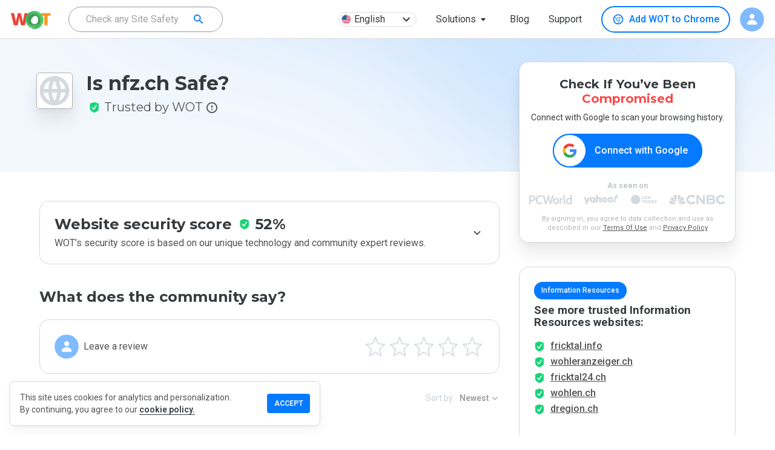

--- FILE ---
content_type: text/html; charset=utf-8
request_url: https://www.google.com/recaptcha/api2/anchor?ar=1&k=6Lcc1-krAAAAABhjg7Pe_RBytcJ83XMZ-RlIgf-i&co=aHR0cHM6Ly93d3cubXl3b3QuY29tOjQ0Mw..&hl=en&type=image&v=PoyoqOPhxBO7pBk68S4YbpHZ&theme=light&size=normal&badge=bottomright&anchor-ms=20000&execute-ms=30000&cb=1znlpnk2wsau
body_size: 49316
content:
<!DOCTYPE HTML><html dir="ltr" lang="en"><head><meta http-equiv="Content-Type" content="text/html; charset=UTF-8">
<meta http-equiv="X-UA-Compatible" content="IE=edge">
<title>reCAPTCHA</title>
<style type="text/css">
/* cyrillic-ext */
@font-face {
  font-family: 'Roboto';
  font-style: normal;
  font-weight: 400;
  font-stretch: 100%;
  src: url(//fonts.gstatic.com/s/roboto/v48/KFO7CnqEu92Fr1ME7kSn66aGLdTylUAMa3GUBHMdazTgWw.woff2) format('woff2');
  unicode-range: U+0460-052F, U+1C80-1C8A, U+20B4, U+2DE0-2DFF, U+A640-A69F, U+FE2E-FE2F;
}
/* cyrillic */
@font-face {
  font-family: 'Roboto';
  font-style: normal;
  font-weight: 400;
  font-stretch: 100%;
  src: url(//fonts.gstatic.com/s/roboto/v48/KFO7CnqEu92Fr1ME7kSn66aGLdTylUAMa3iUBHMdazTgWw.woff2) format('woff2');
  unicode-range: U+0301, U+0400-045F, U+0490-0491, U+04B0-04B1, U+2116;
}
/* greek-ext */
@font-face {
  font-family: 'Roboto';
  font-style: normal;
  font-weight: 400;
  font-stretch: 100%;
  src: url(//fonts.gstatic.com/s/roboto/v48/KFO7CnqEu92Fr1ME7kSn66aGLdTylUAMa3CUBHMdazTgWw.woff2) format('woff2');
  unicode-range: U+1F00-1FFF;
}
/* greek */
@font-face {
  font-family: 'Roboto';
  font-style: normal;
  font-weight: 400;
  font-stretch: 100%;
  src: url(//fonts.gstatic.com/s/roboto/v48/KFO7CnqEu92Fr1ME7kSn66aGLdTylUAMa3-UBHMdazTgWw.woff2) format('woff2');
  unicode-range: U+0370-0377, U+037A-037F, U+0384-038A, U+038C, U+038E-03A1, U+03A3-03FF;
}
/* math */
@font-face {
  font-family: 'Roboto';
  font-style: normal;
  font-weight: 400;
  font-stretch: 100%;
  src: url(//fonts.gstatic.com/s/roboto/v48/KFO7CnqEu92Fr1ME7kSn66aGLdTylUAMawCUBHMdazTgWw.woff2) format('woff2');
  unicode-range: U+0302-0303, U+0305, U+0307-0308, U+0310, U+0312, U+0315, U+031A, U+0326-0327, U+032C, U+032F-0330, U+0332-0333, U+0338, U+033A, U+0346, U+034D, U+0391-03A1, U+03A3-03A9, U+03B1-03C9, U+03D1, U+03D5-03D6, U+03F0-03F1, U+03F4-03F5, U+2016-2017, U+2034-2038, U+203C, U+2040, U+2043, U+2047, U+2050, U+2057, U+205F, U+2070-2071, U+2074-208E, U+2090-209C, U+20D0-20DC, U+20E1, U+20E5-20EF, U+2100-2112, U+2114-2115, U+2117-2121, U+2123-214F, U+2190, U+2192, U+2194-21AE, U+21B0-21E5, U+21F1-21F2, U+21F4-2211, U+2213-2214, U+2216-22FF, U+2308-230B, U+2310, U+2319, U+231C-2321, U+2336-237A, U+237C, U+2395, U+239B-23B7, U+23D0, U+23DC-23E1, U+2474-2475, U+25AF, U+25B3, U+25B7, U+25BD, U+25C1, U+25CA, U+25CC, U+25FB, U+266D-266F, U+27C0-27FF, U+2900-2AFF, U+2B0E-2B11, U+2B30-2B4C, U+2BFE, U+3030, U+FF5B, U+FF5D, U+1D400-1D7FF, U+1EE00-1EEFF;
}
/* symbols */
@font-face {
  font-family: 'Roboto';
  font-style: normal;
  font-weight: 400;
  font-stretch: 100%;
  src: url(//fonts.gstatic.com/s/roboto/v48/KFO7CnqEu92Fr1ME7kSn66aGLdTylUAMaxKUBHMdazTgWw.woff2) format('woff2');
  unicode-range: U+0001-000C, U+000E-001F, U+007F-009F, U+20DD-20E0, U+20E2-20E4, U+2150-218F, U+2190, U+2192, U+2194-2199, U+21AF, U+21E6-21F0, U+21F3, U+2218-2219, U+2299, U+22C4-22C6, U+2300-243F, U+2440-244A, U+2460-24FF, U+25A0-27BF, U+2800-28FF, U+2921-2922, U+2981, U+29BF, U+29EB, U+2B00-2BFF, U+4DC0-4DFF, U+FFF9-FFFB, U+10140-1018E, U+10190-1019C, U+101A0, U+101D0-101FD, U+102E0-102FB, U+10E60-10E7E, U+1D2C0-1D2D3, U+1D2E0-1D37F, U+1F000-1F0FF, U+1F100-1F1AD, U+1F1E6-1F1FF, U+1F30D-1F30F, U+1F315, U+1F31C, U+1F31E, U+1F320-1F32C, U+1F336, U+1F378, U+1F37D, U+1F382, U+1F393-1F39F, U+1F3A7-1F3A8, U+1F3AC-1F3AF, U+1F3C2, U+1F3C4-1F3C6, U+1F3CA-1F3CE, U+1F3D4-1F3E0, U+1F3ED, U+1F3F1-1F3F3, U+1F3F5-1F3F7, U+1F408, U+1F415, U+1F41F, U+1F426, U+1F43F, U+1F441-1F442, U+1F444, U+1F446-1F449, U+1F44C-1F44E, U+1F453, U+1F46A, U+1F47D, U+1F4A3, U+1F4B0, U+1F4B3, U+1F4B9, U+1F4BB, U+1F4BF, U+1F4C8-1F4CB, U+1F4D6, U+1F4DA, U+1F4DF, U+1F4E3-1F4E6, U+1F4EA-1F4ED, U+1F4F7, U+1F4F9-1F4FB, U+1F4FD-1F4FE, U+1F503, U+1F507-1F50B, U+1F50D, U+1F512-1F513, U+1F53E-1F54A, U+1F54F-1F5FA, U+1F610, U+1F650-1F67F, U+1F687, U+1F68D, U+1F691, U+1F694, U+1F698, U+1F6AD, U+1F6B2, U+1F6B9-1F6BA, U+1F6BC, U+1F6C6-1F6CF, U+1F6D3-1F6D7, U+1F6E0-1F6EA, U+1F6F0-1F6F3, U+1F6F7-1F6FC, U+1F700-1F7FF, U+1F800-1F80B, U+1F810-1F847, U+1F850-1F859, U+1F860-1F887, U+1F890-1F8AD, U+1F8B0-1F8BB, U+1F8C0-1F8C1, U+1F900-1F90B, U+1F93B, U+1F946, U+1F984, U+1F996, U+1F9E9, U+1FA00-1FA6F, U+1FA70-1FA7C, U+1FA80-1FA89, U+1FA8F-1FAC6, U+1FACE-1FADC, U+1FADF-1FAE9, U+1FAF0-1FAF8, U+1FB00-1FBFF;
}
/* vietnamese */
@font-face {
  font-family: 'Roboto';
  font-style: normal;
  font-weight: 400;
  font-stretch: 100%;
  src: url(//fonts.gstatic.com/s/roboto/v48/KFO7CnqEu92Fr1ME7kSn66aGLdTylUAMa3OUBHMdazTgWw.woff2) format('woff2');
  unicode-range: U+0102-0103, U+0110-0111, U+0128-0129, U+0168-0169, U+01A0-01A1, U+01AF-01B0, U+0300-0301, U+0303-0304, U+0308-0309, U+0323, U+0329, U+1EA0-1EF9, U+20AB;
}
/* latin-ext */
@font-face {
  font-family: 'Roboto';
  font-style: normal;
  font-weight: 400;
  font-stretch: 100%;
  src: url(//fonts.gstatic.com/s/roboto/v48/KFO7CnqEu92Fr1ME7kSn66aGLdTylUAMa3KUBHMdazTgWw.woff2) format('woff2');
  unicode-range: U+0100-02BA, U+02BD-02C5, U+02C7-02CC, U+02CE-02D7, U+02DD-02FF, U+0304, U+0308, U+0329, U+1D00-1DBF, U+1E00-1E9F, U+1EF2-1EFF, U+2020, U+20A0-20AB, U+20AD-20C0, U+2113, U+2C60-2C7F, U+A720-A7FF;
}
/* latin */
@font-face {
  font-family: 'Roboto';
  font-style: normal;
  font-weight: 400;
  font-stretch: 100%;
  src: url(//fonts.gstatic.com/s/roboto/v48/KFO7CnqEu92Fr1ME7kSn66aGLdTylUAMa3yUBHMdazQ.woff2) format('woff2');
  unicode-range: U+0000-00FF, U+0131, U+0152-0153, U+02BB-02BC, U+02C6, U+02DA, U+02DC, U+0304, U+0308, U+0329, U+2000-206F, U+20AC, U+2122, U+2191, U+2193, U+2212, U+2215, U+FEFF, U+FFFD;
}
/* cyrillic-ext */
@font-face {
  font-family: 'Roboto';
  font-style: normal;
  font-weight: 500;
  font-stretch: 100%;
  src: url(//fonts.gstatic.com/s/roboto/v48/KFO7CnqEu92Fr1ME7kSn66aGLdTylUAMa3GUBHMdazTgWw.woff2) format('woff2');
  unicode-range: U+0460-052F, U+1C80-1C8A, U+20B4, U+2DE0-2DFF, U+A640-A69F, U+FE2E-FE2F;
}
/* cyrillic */
@font-face {
  font-family: 'Roboto';
  font-style: normal;
  font-weight: 500;
  font-stretch: 100%;
  src: url(//fonts.gstatic.com/s/roboto/v48/KFO7CnqEu92Fr1ME7kSn66aGLdTylUAMa3iUBHMdazTgWw.woff2) format('woff2');
  unicode-range: U+0301, U+0400-045F, U+0490-0491, U+04B0-04B1, U+2116;
}
/* greek-ext */
@font-face {
  font-family: 'Roboto';
  font-style: normal;
  font-weight: 500;
  font-stretch: 100%;
  src: url(//fonts.gstatic.com/s/roboto/v48/KFO7CnqEu92Fr1ME7kSn66aGLdTylUAMa3CUBHMdazTgWw.woff2) format('woff2');
  unicode-range: U+1F00-1FFF;
}
/* greek */
@font-face {
  font-family: 'Roboto';
  font-style: normal;
  font-weight: 500;
  font-stretch: 100%;
  src: url(//fonts.gstatic.com/s/roboto/v48/KFO7CnqEu92Fr1ME7kSn66aGLdTylUAMa3-UBHMdazTgWw.woff2) format('woff2');
  unicode-range: U+0370-0377, U+037A-037F, U+0384-038A, U+038C, U+038E-03A1, U+03A3-03FF;
}
/* math */
@font-face {
  font-family: 'Roboto';
  font-style: normal;
  font-weight: 500;
  font-stretch: 100%;
  src: url(//fonts.gstatic.com/s/roboto/v48/KFO7CnqEu92Fr1ME7kSn66aGLdTylUAMawCUBHMdazTgWw.woff2) format('woff2');
  unicode-range: U+0302-0303, U+0305, U+0307-0308, U+0310, U+0312, U+0315, U+031A, U+0326-0327, U+032C, U+032F-0330, U+0332-0333, U+0338, U+033A, U+0346, U+034D, U+0391-03A1, U+03A3-03A9, U+03B1-03C9, U+03D1, U+03D5-03D6, U+03F0-03F1, U+03F4-03F5, U+2016-2017, U+2034-2038, U+203C, U+2040, U+2043, U+2047, U+2050, U+2057, U+205F, U+2070-2071, U+2074-208E, U+2090-209C, U+20D0-20DC, U+20E1, U+20E5-20EF, U+2100-2112, U+2114-2115, U+2117-2121, U+2123-214F, U+2190, U+2192, U+2194-21AE, U+21B0-21E5, U+21F1-21F2, U+21F4-2211, U+2213-2214, U+2216-22FF, U+2308-230B, U+2310, U+2319, U+231C-2321, U+2336-237A, U+237C, U+2395, U+239B-23B7, U+23D0, U+23DC-23E1, U+2474-2475, U+25AF, U+25B3, U+25B7, U+25BD, U+25C1, U+25CA, U+25CC, U+25FB, U+266D-266F, U+27C0-27FF, U+2900-2AFF, U+2B0E-2B11, U+2B30-2B4C, U+2BFE, U+3030, U+FF5B, U+FF5D, U+1D400-1D7FF, U+1EE00-1EEFF;
}
/* symbols */
@font-face {
  font-family: 'Roboto';
  font-style: normal;
  font-weight: 500;
  font-stretch: 100%;
  src: url(//fonts.gstatic.com/s/roboto/v48/KFO7CnqEu92Fr1ME7kSn66aGLdTylUAMaxKUBHMdazTgWw.woff2) format('woff2');
  unicode-range: U+0001-000C, U+000E-001F, U+007F-009F, U+20DD-20E0, U+20E2-20E4, U+2150-218F, U+2190, U+2192, U+2194-2199, U+21AF, U+21E6-21F0, U+21F3, U+2218-2219, U+2299, U+22C4-22C6, U+2300-243F, U+2440-244A, U+2460-24FF, U+25A0-27BF, U+2800-28FF, U+2921-2922, U+2981, U+29BF, U+29EB, U+2B00-2BFF, U+4DC0-4DFF, U+FFF9-FFFB, U+10140-1018E, U+10190-1019C, U+101A0, U+101D0-101FD, U+102E0-102FB, U+10E60-10E7E, U+1D2C0-1D2D3, U+1D2E0-1D37F, U+1F000-1F0FF, U+1F100-1F1AD, U+1F1E6-1F1FF, U+1F30D-1F30F, U+1F315, U+1F31C, U+1F31E, U+1F320-1F32C, U+1F336, U+1F378, U+1F37D, U+1F382, U+1F393-1F39F, U+1F3A7-1F3A8, U+1F3AC-1F3AF, U+1F3C2, U+1F3C4-1F3C6, U+1F3CA-1F3CE, U+1F3D4-1F3E0, U+1F3ED, U+1F3F1-1F3F3, U+1F3F5-1F3F7, U+1F408, U+1F415, U+1F41F, U+1F426, U+1F43F, U+1F441-1F442, U+1F444, U+1F446-1F449, U+1F44C-1F44E, U+1F453, U+1F46A, U+1F47D, U+1F4A3, U+1F4B0, U+1F4B3, U+1F4B9, U+1F4BB, U+1F4BF, U+1F4C8-1F4CB, U+1F4D6, U+1F4DA, U+1F4DF, U+1F4E3-1F4E6, U+1F4EA-1F4ED, U+1F4F7, U+1F4F9-1F4FB, U+1F4FD-1F4FE, U+1F503, U+1F507-1F50B, U+1F50D, U+1F512-1F513, U+1F53E-1F54A, U+1F54F-1F5FA, U+1F610, U+1F650-1F67F, U+1F687, U+1F68D, U+1F691, U+1F694, U+1F698, U+1F6AD, U+1F6B2, U+1F6B9-1F6BA, U+1F6BC, U+1F6C6-1F6CF, U+1F6D3-1F6D7, U+1F6E0-1F6EA, U+1F6F0-1F6F3, U+1F6F7-1F6FC, U+1F700-1F7FF, U+1F800-1F80B, U+1F810-1F847, U+1F850-1F859, U+1F860-1F887, U+1F890-1F8AD, U+1F8B0-1F8BB, U+1F8C0-1F8C1, U+1F900-1F90B, U+1F93B, U+1F946, U+1F984, U+1F996, U+1F9E9, U+1FA00-1FA6F, U+1FA70-1FA7C, U+1FA80-1FA89, U+1FA8F-1FAC6, U+1FACE-1FADC, U+1FADF-1FAE9, U+1FAF0-1FAF8, U+1FB00-1FBFF;
}
/* vietnamese */
@font-face {
  font-family: 'Roboto';
  font-style: normal;
  font-weight: 500;
  font-stretch: 100%;
  src: url(//fonts.gstatic.com/s/roboto/v48/KFO7CnqEu92Fr1ME7kSn66aGLdTylUAMa3OUBHMdazTgWw.woff2) format('woff2');
  unicode-range: U+0102-0103, U+0110-0111, U+0128-0129, U+0168-0169, U+01A0-01A1, U+01AF-01B0, U+0300-0301, U+0303-0304, U+0308-0309, U+0323, U+0329, U+1EA0-1EF9, U+20AB;
}
/* latin-ext */
@font-face {
  font-family: 'Roboto';
  font-style: normal;
  font-weight: 500;
  font-stretch: 100%;
  src: url(//fonts.gstatic.com/s/roboto/v48/KFO7CnqEu92Fr1ME7kSn66aGLdTylUAMa3KUBHMdazTgWw.woff2) format('woff2');
  unicode-range: U+0100-02BA, U+02BD-02C5, U+02C7-02CC, U+02CE-02D7, U+02DD-02FF, U+0304, U+0308, U+0329, U+1D00-1DBF, U+1E00-1E9F, U+1EF2-1EFF, U+2020, U+20A0-20AB, U+20AD-20C0, U+2113, U+2C60-2C7F, U+A720-A7FF;
}
/* latin */
@font-face {
  font-family: 'Roboto';
  font-style: normal;
  font-weight: 500;
  font-stretch: 100%;
  src: url(//fonts.gstatic.com/s/roboto/v48/KFO7CnqEu92Fr1ME7kSn66aGLdTylUAMa3yUBHMdazQ.woff2) format('woff2');
  unicode-range: U+0000-00FF, U+0131, U+0152-0153, U+02BB-02BC, U+02C6, U+02DA, U+02DC, U+0304, U+0308, U+0329, U+2000-206F, U+20AC, U+2122, U+2191, U+2193, U+2212, U+2215, U+FEFF, U+FFFD;
}
/* cyrillic-ext */
@font-face {
  font-family: 'Roboto';
  font-style: normal;
  font-weight: 900;
  font-stretch: 100%;
  src: url(//fonts.gstatic.com/s/roboto/v48/KFO7CnqEu92Fr1ME7kSn66aGLdTylUAMa3GUBHMdazTgWw.woff2) format('woff2');
  unicode-range: U+0460-052F, U+1C80-1C8A, U+20B4, U+2DE0-2DFF, U+A640-A69F, U+FE2E-FE2F;
}
/* cyrillic */
@font-face {
  font-family: 'Roboto';
  font-style: normal;
  font-weight: 900;
  font-stretch: 100%;
  src: url(//fonts.gstatic.com/s/roboto/v48/KFO7CnqEu92Fr1ME7kSn66aGLdTylUAMa3iUBHMdazTgWw.woff2) format('woff2');
  unicode-range: U+0301, U+0400-045F, U+0490-0491, U+04B0-04B1, U+2116;
}
/* greek-ext */
@font-face {
  font-family: 'Roboto';
  font-style: normal;
  font-weight: 900;
  font-stretch: 100%;
  src: url(//fonts.gstatic.com/s/roboto/v48/KFO7CnqEu92Fr1ME7kSn66aGLdTylUAMa3CUBHMdazTgWw.woff2) format('woff2');
  unicode-range: U+1F00-1FFF;
}
/* greek */
@font-face {
  font-family: 'Roboto';
  font-style: normal;
  font-weight: 900;
  font-stretch: 100%;
  src: url(//fonts.gstatic.com/s/roboto/v48/KFO7CnqEu92Fr1ME7kSn66aGLdTylUAMa3-UBHMdazTgWw.woff2) format('woff2');
  unicode-range: U+0370-0377, U+037A-037F, U+0384-038A, U+038C, U+038E-03A1, U+03A3-03FF;
}
/* math */
@font-face {
  font-family: 'Roboto';
  font-style: normal;
  font-weight: 900;
  font-stretch: 100%;
  src: url(//fonts.gstatic.com/s/roboto/v48/KFO7CnqEu92Fr1ME7kSn66aGLdTylUAMawCUBHMdazTgWw.woff2) format('woff2');
  unicode-range: U+0302-0303, U+0305, U+0307-0308, U+0310, U+0312, U+0315, U+031A, U+0326-0327, U+032C, U+032F-0330, U+0332-0333, U+0338, U+033A, U+0346, U+034D, U+0391-03A1, U+03A3-03A9, U+03B1-03C9, U+03D1, U+03D5-03D6, U+03F0-03F1, U+03F4-03F5, U+2016-2017, U+2034-2038, U+203C, U+2040, U+2043, U+2047, U+2050, U+2057, U+205F, U+2070-2071, U+2074-208E, U+2090-209C, U+20D0-20DC, U+20E1, U+20E5-20EF, U+2100-2112, U+2114-2115, U+2117-2121, U+2123-214F, U+2190, U+2192, U+2194-21AE, U+21B0-21E5, U+21F1-21F2, U+21F4-2211, U+2213-2214, U+2216-22FF, U+2308-230B, U+2310, U+2319, U+231C-2321, U+2336-237A, U+237C, U+2395, U+239B-23B7, U+23D0, U+23DC-23E1, U+2474-2475, U+25AF, U+25B3, U+25B7, U+25BD, U+25C1, U+25CA, U+25CC, U+25FB, U+266D-266F, U+27C0-27FF, U+2900-2AFF, U+2B0E-2B11, U+2B30-2B4C, U+2BFE, U+3030, U+FF5B, U+FF5D, U+1D400-1D7FF, U+1EE00-1EEFF;
}
/* symbols */
@font-face {
  font-family: 'Roboto';
  font-style: normal;
  font-weight: 900;
  font-stretch: 100%;
  src: url(//fonts.gstatic.com/s/roboto/v48/KFO7CnqEu92Fr1ME7kSn66aGLdTylUAMaxKUBHMdazTgWw.woff2) format('woff2');
  unicode-range: U+0001-000C, U+000E-001F, U+007F-009F, U+20DD-20E0, U+20E2-20E4, U+2150-218F, U+2190, U+2192, U+2194-2199, U+21AF, U+21E6-21F0, U+21F3, U+2218-2219, U+2299, U+22C4-22C6, U+2300-243F, U+2440-244A, U+2460-24FF, U+25A0-27BF, U+2800-28FF, U+2921-2922, U+2981, U+29BF, U+29EB, U+2B00-2BFF, U+4DC0-4DFF, U+FFF9-FFFB, U+10140-1018E, U+10190-1019C, U+101A0, U+101D0-101FD, U+102E0-102FB, U+10E60-10E7E, U+1D2C0-1D2D3, U+1D2E0-1D37F, U+1F000-1F0FF, U+1F100-1F1AD, U+1F1E6-1F1FF, U+1F30D-1F30F, U+1F315, U+1F31C, U+1F31E, U+1F320-1F32C, U+1F336, U+1F378, U+1F37D, U+1F382, U+1F393-1F39F, U+1F3A7-1F3A8, U+1F3AC-1F3AF, U+1F3C2, U+1F3C4-1F3C6, U+1F3CA-1F3CE, U+1F3D4-1F3E0, U+1F3ED, U+1F3F1-1F3F3, U+1F3F5-1F3F7, U+1F408, U+1F415, U+1F41F, U+1F426, U+1F43F, U+1F441-1F442, U+1F444, U+1F446-1F449, U+1F44C-1F44E, U+1F453, U+1F46A, U+1F47D, U+1F4A3, U+1F4B0, U+1F4B3, U+1F4B9, U+1F4BB, U+1F4BF, U+1F4C8-1F4CB, U+1F4D6, U+1F4DA, U+1F4DF, U+1F4E3-1F4E6, U+1F4EA-1F4ED, U+1F4F7, U+1F4F9-1F4FB, U+1F4FD-1F4FE, U+1F503, U+1F507-1F50B, U+1F50D, U+1F512-1F513, U+1F53E-1F54A, U+1F54F-1F5FA, U+1F610, U+1F650-1F67F, U+1F687, U+1F68D, U+1F691, U+1F694, U+1F698, U+1F6AD, U+1F6B2, U+1F6B9-1F6BA, U+1F6BC, U+1F6C6-1F6CF, U+1F6D3-1F6D7, U+1F6E0-1F6EA, U+1F6F0-1F6F3, U+1F6F7-1F6FC, U+1F700-1F7FF, U+1F800-1F80B, U+1F810-1F847, U+1F850-1F859, U+1F860-1F887, U+1F890-1F8AD, U+1F8B0-1F8BB, U+1F8C0-1F8C1, U+1F900-1F90B, U+1F93B, U+1F946, U+1F984, U+1F996, U+1F9E9, U+1FA00-1FA6F, U+1FA70-1FA7C, U+1FA80-1FA89, U+1FA8F-1FAC6, U+1FACE-1FADC, U+1FADF-1FAE9, U+1FAF0-1FAF8, U+1FB00-1FBFF;
}
/* vietnamese */
@font-face {
  font-family: 'Roboto';
  font-style: normal;
  font-weight: 900;
  font-stretch: 100%;
  src: url(//fonts.gstatic.com/s/roboto/v48/KFO7CnqEu92Fr1ME7kSn66aGLdTylUAMa3OUBHMdazTgWw.woff2) format('woff2');
  unicode-range: U+0102-0103, U+0110-0111, U+0128-0129, U+0168-0169, U+01A0-01A1, U+01AF-01B0, U+0300-0301, U+0303-0304, U+0308-0309, U+0323, U+0329, U+1EA0-1EF9, U+20AB;
}
/* latin-ext */
@font-face {
  font-family: 'Roboto';
  font-style: normal;
  font-weight: 900;
  font-stretch: 100%;
  src: url(//fonts.gstatic.com/s/roboto/v48/KFO7CnqEu92Fr1ME7kSn66aGLdTylUAMa3KUBHMdazTgWw.woff2) format('woff2');
  unicode-range: U+0100-02BA, U+02BD-02C5, U+02C7-02CC, U+02CE-02D7, U+02DD-02FF, U+0304, U+0308, U+0329, U+1D00-1DBF, U+1E00-1E9F, U+1EF2-1EFF, U+2020, U+20A0-20AB, U+20AD-20C0, U+2113, U+2C60-2C7F, U+A720-A7FF;
}
/* latin */
@font-face {
  font-family: 'Roboto';
  font-style: normal;
  font-weight: 900;
  font-stretch: 100%;
  src: url(//fonts.gstatic.com/s/roboto/v48/KFO7CnqEu92Fr1ME7kSn66aGLdTylUAMa3yUBHMdazQ.woff2) format('woff2');
  unicode-range: U+0000-00FF, U+0131, U+0152-0153, U+02BB-02BC, U+02C6, U+02DA, U+02DC, U+0304, U+0308, U+0329, U+2000-206F, U+20AC, U+2122, U+2191, U+2193, U+2212, U+2215, U+FEFF, U+FFFD;
}

</style>
<link rel="stylesheet" type="text/css" href="https://www.gstatic.com/recaptcha/releases/PoyoqOPhxBO7pBk68S4YbpHZ/styles__ltr.css">
<script nonce="RXRMeP3H4oXBVyf0juzk6g" type="text/javascript">window['__recaptcha_api'] = 'https://www.google.com/recaptcha/api2/';</script>
<script type="text/javascript" src="https://www.gstatic.com/recaptcha/releases/PoyoqOPhxBO7pBk68S4YbpHZ/recaptcha__en.js" nonce="RXRMeP3H4oXBVyf0juzk6g">
      
    </script></head>
<body><div id="rc-anchor-alert" class="rc-anchor-alert"></div>
<input type="hidden" id="recaptcha-token" value="[base64]">
<script type="text/javascript" nonce="RXRMeP3H4oXBVyf0juzk6g">
      recaptcha.anchor.Main.init("[\x22ainput\x22,[\x22bgdata\x22,\x22\x22,\[base64]/[base64]/[base64]/[base64]/[base64]/[base64]/KGcoTywyNTMsTy5PKSxVRyhPLEMpKTpnKE8sMjUzLEMpLE8pKSxsKSksTykpfSxieT1mdW5jdGlvbihDLE8sdSxsKXtmb3IobD0odT1SKEMpLDApO08+MDtPLS0pbD1sPDw4fFooQyk7ZyhDLHUsbCl9LFVHPWZ1bmN0aW9uKEMsTyl7Qy5pLmxlbmd0aD4xMDQ/[base64]/[base64]/[base64]/[base64]/[base64]/[base64]/[base64]\\u003d\x22,\[base64]\\u003d\x22,\x22w4PDiD93w6DCtiLCmSxNfTXCmcOUVEvCqMOpWMOzwrkdwpnCkU1zwoASw75yw6HCpsOndX/Ch8Kbw5vDhDvDpMOXw4vDgMKVTsKRw7fDlRApOsO2w7xjFkAfwprDiwHDgzcJBXrClBnCtHJAPsOnDQEywrQ/w6tdwrnCqwfDmijClcOcaEped8O/YRHDsH03Nk0+wo7DgsOyJxxeScKpcsKuw4Izw4jDhMOGw7RBLjUZEERvG8O3UcKtVcO+BwHDn2bDomzCv1BQGD0pwotgFF/DkF0cF8KhwrcFYsKsw5RGwr1Aw4fCnMKKwqzDlTTDrl3Crzp4w4ZswrXDgMOEw4vCsgg9wr3DvGjCkcKYw6AAw7jCpULCkypUfUsUJQfCicKBwqpdwp/DohLDsMOhwpAEw4PDrMK5JcKXJMOTCTTCqig8w6fClcOtwpHDi8OHHMOpKBgnwrdzP0TDl8Ojwr1iw5zDiEzDvHfCgcOwQsO9w5EJw7hIVnTCqF/DiwZjbxLCi0XDpsKSPh7DjVZNw6bCg8ODw4PCgHVpw5FPEEHCshFHw57DqsOJHMO4bwktCWDCujvCu8OWwp/DkcOnwpnDqsOPwoNcw5HCosOwUx4iwpxvwq/Cp3zDscOiw5ZyZcORw7E4B8Kkw7tYw6UbPlHDhsKcHsOkaMO3wqfDu8OqwoFuckEKw7LDrkdHUnTCiMOTJR9UwoTDn8KwwpELVcOlCElZE8KXAMOiwqnCqMKbHsKEwovDk8KsYcKFLMOyTxRRw7QaWC4BTcOEC0R/QBLCq8K3w7EkaWRXKcKyw4jCuBMfIhVyGcK6w6/[base64]/DicOHWsKcdcOrw7LDm8O7OFIRwqscO8KtF8Oww6nDlMKaLiZ5d8KgccO8w5oIwqrDrMOwDsK8esKjFnXDnsKSwphKYsK2FyRtN8O8w7lYwqMYacOtMMOUwphTwqIIw4TDnMOTWzbDgsOZwo0PJzLDpMOiAsOdQU/Cp2vCvMOnYUM9HMKoBsKmHDoMfMOLAcOGf8KoJ8OhIRYXClUxSsOxERgfWSjDo0ZJw71EWTRrXcO9Z3PCo1t/w4Rrw7RTdmpnw6PCjsKwbktMwolcw6pVw5LDqQXDiUvDuMKheBrCl0PCt8OiL8KAw7YWcMKhOQPDlMKvw5/DgkvDv3vDt2oowqTCi0vDi8Ozf8ObWDw4NF/[base64]/CgMKLEg0yFsKAw7TDrwgkdUI7X8KVLcKRRETCpXnClcO6ewbCtMKOKMOTa8KQwrs/MMONUMO1IyFYPsKEwpVnX2HDrsO6ccOqLMOVfHDDqcOFw6zCmcOoBE/DnTNhw6MBw5bDtcOZw4VQwqBsw6fCqMOTwoxzw4YiwpQzw5rCs8KwwqPDnSDCpsORGhbDvU7CsADDlH/CqcOtEsKgEMKWw7zCgsKoVyPChsOew5IQQkXCr8OaSsKHGcOtPcOtQGzCkjDDkSzDmxQ4PEAgel0Ow5I5w6TDnVnDkMOzZFseDRfDh8KYw5Ucw6J1fC7CjcO1wrjDs8O8wqzCqCzDh8Olwr0RwozDkMKew5Z2Iw/DrMKxQcKGFsKiV8OrO8KOV8OcWglxUhTCgmXCvsOvCErCh8K/w5DCvMOEw7nCtTPCliJLw4HDhQAhXnLCoXQfw6zCoXnDnicZOirDpAZdKcKlw741AHzCrcOyAsOTwpjCqcKIwq/CrcOZwoIbwoYfwrnCtyMkN34sPsK/wrJSw5dwwqcywrfClMOYFMKnBMONUVpzUXYFwqlbL8OxD8OHTcO8w4ggw4AIw5HCkQ1ZcsObw7TDoMONwpkdw7HClnrDi8ORbMKuAVAUSWPCusOOwoLDt8KIwq/CsSXDhUA/wogEe8KgwrTDgh7CnsKMTsKlQiHDkcO+YFh0wpjDlcK3TWPCkxd6wo/DlE5mA3BjBWJbwr5vUTVBw5HCsApTaUHCm0jCsMOQwo5zw6jDoMODBsOEwrlJwr/[base64]/CjcOAwoYmGMK3cQzCvcKFwrPDjHBTH8KQADvDhEDCl8OKP10Gw5BoA8OVwrzCokVZJFxNwqPCvCXDn8Ktw5XCkQTCs8OsAg7DgmMYw7t+w7LCvXPDhMO2wqrCvcK/Sm82C8OLcH0cw53DncObSRspw7wnwrrCi8KRRXMRPcOkwpAtDsKbNg8/[base64]/RBR5w4LDhT4Jw4DDisKywozDggBrBBTDoMO1IcKgwoBsY2cJU8KyFMO3ICg8WWbDi8KkTgV2w5FAwqEfRsKLw5bDh8K8J8O6wppRFcO+wpvDvn3Dijg6Z1VvMcK2w5tNw4RrSX8Sw4XDiWLCvMOTCMOJeRfCsMK0wowLwo0JJcOIL37ClgHCosOCw5IPQMO8JiQCw7/Ds8Osw71Cwq3Dr8KcV8KwFDtyw5deJXUAwotzwqfCuD3DvRXCmMK0wqnDtMK2XBLDpMOBYnliwrvClxISw78MfgtQw6rDs8OHw7XCj8KJV8K2wovCrcOFc8OOVcK3P8OSwpEsVMO8bMKREsOTDm/Cq23CkGjCp8OmOiPCucKjWVbDtcOfEMKlFMOHFsOUw4HDmRvDocK0wo8pE8K/[base64]/[base64]/[base64]/[base64]/DmDt+w43CqTzDj0DDoHvDocOZwq95wonCmDvCuXd0w7tzw5/Dl8OgwopTWFjDicOZRWRWEHlzw61/YnLCtcO6eMKmBmJIwotswqVqFsKZU8O1w7TDjMKHw4HDjAsKZsK5M1PCsWJwMQUUwohjR1cLU8KiHmZFbW5AeD14YywKOsOUNyBdwo/DgFrDqcK3w6wuw5HDuxrDgyJCZMK4w7PCsm43DcK2EXnCu8Oiw5k+w4nCimkpwrjCvcO5w7DDk8OxPMK+wobDoA5oVcKGw49JwoUjwqwnKVonF1RabsKHwoDDq8K6IMKzwobCkVZyw4HCv0cxwrV8w4wWwqd9SsOrCcKxwqkqd8KZwqYwGGRkw712S01Dw5k3GcOMwo/DmijDjcKAwp/CqxLCkX/DksK/[base64]/CvjTDnFcLbFVtGG0NwprDoULDsS/[base64]/[base64]/DksKgQjjCgH/CpMOMGcKqw5/CtWzCi8OWL8OMBcOdQHJ+w5AmRMKUPsO8MMK1w7LDuS7DocOAw6k0I8OoZUPDshx4wrQRbsOHAiVhSMOZwpV7cEfCvXTDt3LCq0vCpW5bwo4kw5rDmFnCqAwLwolcw5rCsBjCoMO0CWzCpHnDjsOSwpTCp8ONGUvDl8O6w6gFwrLCuMKsw4fDpGdMGWhfw6ZUw4R1FC/[base64]/DnMO+XVh1Uz8vwrMuLwMKfMOaWRZ7Ckt+CxVkNsOTI8KsUsK8CMK5wo9rG8OJA8OAckPDicOEBA7DhCLDg8OMbsOycWAEc8K1RjbCpsO8P8O1w4Z9TMOzSn3Dq2UNRcODwqvDklPDhcO/KSAZWjbCiTVaw5gfZsKsw7bDlx9NwrUXwpfDlDDCtHnCgWLCtcKZwqcLOsO4LsOiw4AtwpTDjxLCtcKUwp/Du8KBLcOAAcKZNhZrwpTCjBfCuCHDjFomw6Naw5/CkcOSw4ECEcKVAsOaw6nDucKYScKvwqfDnQXCgVjCvDPDmxN4woQNI8OVw55lVWQbwrXDt307XD7Cni3CrMOsZHp7w4zCjH/Dl3QXw5Bawo3Co8OHwrt5ecKII8KbVcKBw6gww7XCmTY4H8KBGMKIw77CnsKnwq/Dp8OqccKxwpLCusONw5DCscKqw6Ydw5VTQDgTC8KMw4XDicOdAUpGMEMfw54JHibCrcO7eMOHw7rCpMOUw6DDlMOMNsOlJzbDn8KhGcKQRQ3CrsKwwox6wpvDssOvw7TDpz7ChHDDncK7TT/[base64]/woDCisK7w6nDt1zCrDEdbRw3FsKrIV/Dqy8aw4vCscKhNsONwrRlEcKpwovCqcKVwpYHw6vDusKpw43DlsKlaMKrQzfDhcK+w43CpjHDhxfDtcKpwpLDkjtdwooZw5phwqTDq8OJcx5EagzDocKfbAvCm8KWw4HDikhow6PDm3/[base64]/CtCjCnX0Aw7tqwpV+GxXDtMKhAnEpKzhAw5bDvgBXwr/DucK5QwnCjsKLw63DvVHDi0fCv8OQwrzCvcK6w4IJcMOdwq7CjFjCk0HCsXPCjRNvw5NFw6PDkDHDrScnDcKsSsKewphKw5JDEgjCtjF8wqd5GsKCFDRBwqMBwotOwqlLw7LDm8Kww6fDosKNwr4+w7Uuw4LDhcKJByXCqsOEJMK0wohOS8OeaQY1wqJsw4fCjMK/CiZ8w6oFw4rCg0Now4dMAgcEO8KvIC7CmMKnwobDi2PCmDkDQW8qFMK0b8O+wrPDhBx4YQDChcOPDMKyR2pVVg0ow7/DjkwzTCkew6LDicKfw7xFw7bCoklFa1oEw5XDpXYDwp3Cr8Omw6oqw5cYMEbCoMO2ZcOrw5Z/FsOow7cLdg3DlMKKTMKnGcKwITHCnzDCogTDsTjCvMKePMOhNMOXKQLDmQDDgFPDr8OLwrDCqMOZw5QQSMO/w5pDKx3DgFjCmEPColPDrE8ea0fCn8Oyw47CvsK2wqXCsT5/EyjDk3hXV8OkwqTCisKjwoTChwTDkRFde0QTd1ZlXAjDm07CisKkwo/CiMK7KsOxwrfDpMO5fGLDkHTDhnHDksOdHcOAwo7CuMK/w6DDusOjDRBlwp98wrDDt2x/wp/Cm8Obw545w6N5wqzCpcKAcSTDsUnDpsOkwoEsw5wYTMKpw6DCu2XDm8Ohw7jDmcOaeBHDssOVwqPDvSnCqcOFX2vClkASw43CvcOUwog6H8Obw6HCg31Nw6p6w7rCgsOeasOZLS/[base64]/M8OnDUMtWgJFwpbCisOLwpRFRcOdwrQXwoQPw53CvcOxLgVXK3bCrcONw7PCtWLDk8KNfcK3AsKefT3Cr8KxesKHNcKLShTDgEkWKAHChsO8GcKbw6jDpMKUJsOEw4otwrFBwqLDryQieC/Dm3/ChC9qCcO2UcKqX8OME8KcLMKGwp9ww57DiQ7Ct8ORSsKUwr3DrmjCpcOKwo8IZG5Tw6UPw5jDhDPCqi3ChQgRfcKQB8O4w4wDX8Kpwro+e27DkzBzwqvDsHTDoFtUWSXDncOYEMKhHMO9w58/woUDfMKEBmJdwrPDrcOXw6/Cp8KNO3QHD8Onb8Kiw5fDkMOPeMOzPMKIwptjOMO3M8OCBsKKDcOoTsK/wqTCoD41woxVU8OtQVE0YMKgwpLDt1nCvXZsw6bClEXCn8K+w7jDjy/Cs8Oqwq/Dr8K4O8KNUXHCkMOUHsKbOTBzXlVceC/CuUJtwqfCnWvDpTTCrsOzEsOBSWY6LW7DrcKEw7ALJT7DmcOzw7bDjMK7w51/[base64]/ClWt7Z8KhwoTCl8OaRcKyYMKnbmrDqcO/wo8ww4BIwpFSYsOqw51Ow6bCvMKCOMKMHWbCssKXwrzDmMKzR8OnHcKBw7RNw4MmZlxzwr/DksOAwrnCsQHCm8K8w7xiw5nCr33CggFoMsOIwqrDtQ5RMV7Cm1IoHsKMIcKhJcKrF1bDsTZewrXDvsO/FUjDv0s2ZMOpAcKYwr0VeVrDuQFkw7fCnBJ8wrTDlA43ecK7bMOMM2HCu8OUwpvDq2bDu0kzI8OYwozDnMO/[base64]/CixTDgjpkM8O6w4nDkMKMwrQrPh/CqyPDv8KDwoZKwoAjw49jwolhwrdpQ1PCix1eJWQyHcOJRH/DtcO4eFDCmWwPIF98w4gnwovCunFdwrILQjLCtC12w6DDgio3w53DlknDhwcIOsOxw53DvGc3w6TDt3BLwolLJMKETMKlasKqD8KBL8KKBGR1w59ew6fDliQgFT5Dw6TCt8KsMAxcwrTDhnEDwqwxw77CkDfCmCjCqh/Dj8OmS8Krw6ZDwq0Kw6o2G8OuwqfCkFEbcMO7UH/Dq2DDkMO9VkDCtGRHV0YwSMOWNE8Dwo4AwrDCrFp3w6PDo8KwwpvCnzUbI8K/wo7DtsOTwqpFwoxaEWweWzvCpwPCvXLDo1rDtsOHBsKmwqzCriTChkdew6AXEsOtB3TChMOfw4zCtcK5c8KGX0EtwpJ6wqV5w7p5wqxcfMKmL14iKTsmRMOQDQXClMKYw7FrwoHDmDZ/w4gUwq8two1wVzFJBHJqHMOqXlDCp2/Dm8KdaCtqwrzDt8ONw44Cw6nDiXECCyM2w7jDlcK0SsOjPMKkw61gCW3DvBTCkm1fwppMHMKww4rDiMKzI8KWRFrDtcKNYsOxEsOCK3XCtcKsw77CnRbCqhBvw5lrVMKPwplDw7fDl8OWT0HCg8OLwrc0HQ1xw5Q8ZjNOw65lcsKEwpDDmsO8RUU7C13CnsKAw5zClU/Cs8OcUsKsK2DDtMKjCVbCsD5PO3YwRcKQw6/[base64]/WMKybCXCtBjDtTPDscOPdsKsw4k2wp3DlzVEwppQwqLCpUYaw4/DrUPDksOvwqTDrcK5JcKhQHhzw7nDvhgkI8KOwrEkwotEw6R7Kxcjc8KZw6NKYyA/[base64]/DmHvDnCcBXsKnw4JcecKncQl6w54ZesKgIcK+JMODVkcqwpp1wrPDm8OawqvDsMONwpFCw4HDgcKrQ8OdRcOPK2fClj7Dj3/[base64]/[base64]/[base64]/DuCTDsToRbsOawoY8w5/CjGVbGSfClMKAw6UTKsKMw5rDrsKbdcObwpUEWT3DqVDDmz4zw5DCsHVTW8OTHG7CqhgawqEmf8KDFcO3P8KpUhkZwooFw5Bqwq95wodww5vDqlACU11mGcK1w7o7acOUwqPDiMOeKsK9w6XDh1xGG8OUQsKQfVjDng9Uwotrw7TCknh/RABQw67CkmcEwpovHcONCcO9BjwDOhZcwpbCny9Rwp/Cs2fCj0vDisO1cUnCsQwEO8OIwrJDw64kWsOnFksIF8O+bcKAw7paw5YtCAlKdMOZw6fCpsOHGsK0YxnCn8K7J8KywpPDo8O2w5kew5/Dh8OxwoF1DTUawpbDncO+YGnDtMOkHcOMwr8kA8O0UlcKcjjDn8KtaMKrwqXDmsO6a3/DiwnDlWrCtR4vWsOCK8OjwpXDucOZwoRswp1ITUhhPMOEwrwTNcK6WyvCq8KwdUDDtBIAfERZK3TCnMK0woo9KRXCl8KAX0PDjB/CssKlw7FCNsO2wp7CnMKlbsO+AV/DiMOPwoYwwonDisKIw4zDigHCvlwywpoTwqoHw6PCvcKzwpXDicOvEcKtHcOIw5Vrw6fCrcO3woRDw6rCpSVZDMK0FcOENG/CnMKQKlHDhMOHw7Izw7hZw48bKcOLScK8w4JJw47CoVnCicO0w4rCg8K2MDZEwpErWMKDKcK0dMKYN8O9Sw/DtBUHwoLDgsOPwpPCpUxWUsKKSVofVsOXw4ZTwpxiZHrDpVdbw7xEwpfDi8Kxw7QJFMKUwqDCh8ORIWDCpMK5wpoTw4dgw6cfJ8KKw5t2woB6Gg/DjSjCmcKtw40tw7www6LCu8KBLsOYSBjDtsKBAMO9DznCjMKmC1PDiFhBPi7DglvCuGQiY8KGEcKkwo7CscKiYcOqw7k9w685ZFc+wrMJw5DDocOjUMKVw7IDw7UqZ8K7w6bCpsOEw65RMcKyw4towqPCrkPCscOSw7rCm8K9w7YVH8KqYsK+wp7DmiDCgMKxwo8/BAsOUBbCt8Kkf08oKsKmbWfCisO0wrXDtBcAwonDvV7Csn/CmgRHDMKrwrbDoVJxw5bChjR0w4HCjEPCmcKiGkoDwrLCucK0w5vDpmLCkcOXRcOgdVhUFjV/VcO9wpzDj15vchnDq8ObwovDrcKhfMKqw7xHZhLCtsOHPCQUwrTCq8Oew4Vpw4sAw4LChcOxUl8ER8OMGMOowozCmcOWR8ONw5AgIcKawqHDkCoHKcKSbsK0AMO1LsKtBTHDtsKDbHczPzVgw6xRHi9xHsK8wrRAUA5Iw6wWw4XCgV/DowtOw5hvNTXDtMK4wo0uTcKow48FwpjDlH/ChTNwE1HCp8KONcOBRnLDvljCsCQRw7DCmEFRKMKCwrltdSrDlMOcw57DiMOow4zDtsOwbcOyOcKSccOXSMOiwrUDbsKCMRAewq7CjnDDpsOMTsOww7gkJcOKT8O/w5Jdw70iwp7DncKVRhDDmAvCjTgqwqrClVnClsOXacOYwpk6QMKWCQJJw5FLesOsThBIWUtnwpXCtsOkw4nDsWcwc8KHwqxrHUzDswI5QcOdfMKhw4Bfwrdgw59EwprDlcOFF8O5fcKUwqLDhUXDvFQ7wrfCpsKHDcOoV8OgSMO1TsKXM8KOfMOJKxZ/WsOBBFlqMnMcwqh4G8Oww4jCgcOOwrfCsmrDmBzDnsOtd8KGQ2lEwqM/GRRYAsOYw7kPA8K9w5TCsMOhK1IhQcKzworCvUouw5/[base64]/[base64]/CjGNDJMOxV2PCuMKgwpLCniPCp8KLw5HCscKUwqwVYsKkRcKCG8KYworCp0osw4UFwqPCjyNgGsOAacOUTBTDugYSEsKQwrTDjsKvEDZbKELCqnbCnVTCiSAYBcO6AsOVdXHCpFTDtCLDq1HDvMOtecOywrbCpMOxwoVGJTDDu8KYAMKxwqHCnMKqfMKDcjFLRE/[base64]/DlhQMRCHCscO2KG7Ck0rDnsOMwr3CpWs2dDVKw6PDoX3CgDNJKghdw5vDtx9AVyZ9GcKDbsKRKwnDkMKibMO2w6wrRE9lwqjCj8OIPsKDKA8lOcONw4LCvRfCt1QUwrTDucO3wp/[base64]/wqFTEcKlasKjw4bDt29qKiMLDmfDkWPDu2/[base64]/w5jCgcKOcVrDpMKBdMK1wrZawrBrw63Dix8UwpAcwo/DqSZqw7/CosKpwqVFXSPDuGFRw5PCgl7DoyTCs8OXQMKnW8KPwqrClcKcwqHClcKCH8K0wpbDlsK/w7U2w5dZbCEZTXJqQ8OKWi/[base64]/Dg3hxKjgEw5AfJ2/[base64]/w7Elw7nDvsOcP0owRQ3DrsOvwpZHZ8KGw5DDl8O1HMKbWsOBGcK2IAfCgMK0wozDqcO+JwlWM1/Ci1NewqbCkDfCmcKkGsOPC8O6cEdbJ8K4wo/Du8O/w7RkE8ObZ8K6fMOpNsKwwoNAwrgRw47CuUsHwqzDg39vwpXCjil2w63CiDZMUXVtOsK5w74RB8KrKcOyWMO1A8O5ejICwqJfIE/Dq8OmwqjDs0DCtncRw716FsO4I8KcwqnDt3dDA8OSw4bCtDxsw5nCkcOewrhsw6vCs8K0IAzCvsKXbHwkw4zCt8KXwoo/[base64]/N8O/w7oKw60hIDoPVMKWK0rCmsORw69Vw4vCiMK2w5YvEj/CgFjCgxstw7AHwpFDPD4NwoJ1WxTCggYmw4fDuMK7fj16wqpYw68GwpvDkh7Cqh7CqcOXw73DvMK2LVJhRcKNw6rDnQrDm3MrHcO5RsOMwoYhLsOewrTCvsKLwrnDtsOxMA0AZR/Dh3fCmsOQwq/CqRMXw5zCqMOsBmnCrsOEW8O6EcOAwqbDmw3ChyRFSErCsHU4wqnCgWhPWcKgMcKMM3bDq3/CsTgkcMKnQ8K/wp/CsDsmwoXCq8Onw791BivDv0xWDDLCixwbwozDnnLCukLCnHZOwqAIwojCvDF2ORRXd8KJFyoPVMO0wrgvw6Ynw4Ujw4wBcjrDjgZqC8ORccKnw4/Cm8Okw6bCu2sSW8Oqw74CWsO/PkQnfnIgwqEwwpRkwq/[base64]/Cn03CtcKZaVjCtEbDg0xfLcKmw7Qzw5XCt8K+QDFCXkwPAsOZw5DDrsOrwqvDqlNBw7huci/[base64]/[base64]/ZsKDw6HCscO6aMOqZcKKwpQ7dwrCu8O/w47CmMOfw5NVwpDCrzVSKMOYOhbChcOuVzcLwp9Vw6VvAsKkw5oQw7xLwr3Cm0LDl8KMRMKtwo5fwr1iw6TCgQUuw7rDnVrCmMObw6dObCNpwoHDu2ZSwoVbfcOrw5PCnklFw7/DqMKaOMKGKD/DvwTCkXh5wqgswo0dKcOKR0RVw7rCkcO3wrXCtsOlwqzDtcOqB8KLRsKqwpbCu8OCwoHDnMK5DsO7wptRwq92f8Obw5bCh8Oxw4vDn8KDw5bCmyVGwr7CkF1vJijChi/Cg0chwqfCjcORb8ObwqTDlMK7w6IUU2rCgwTCmcKYwpvCpS81wqcBDsOrw6nDocKZw43CscOUAcONC8OnwoLDqsO3wpbCoAbCgGgFw7zCpSLCjVR+w7nCsCZewozDnlRqwpnDt03Dp2/Dl8KdBcOsH8KuZcKsw7obwrHDo23Cn8ONw5IIw4QAHgk2wrlHTFJzw7kLw4pJw6sDw5PCnMOyd8KCwobDgcK1M8OlJAF/[base64]/DqU4Yw6dKwr8/PwUVEcK0acKkwqdbw6k+w7QHQMKvwpA+w5YoU8K9M8Kxwqxyw4zCmsOmAyBrNWzCrMKVwpTDssOOw6bDhsKawrRDfXPDqMOKZsONw7LCmiUWIcKBwpITEH3CvsKhwqDDlhzCosK3KxXCjhTCrWk0RsO0C1/DkMOgw5ZUwpTDimdnBm4dQcORwqQRVMKqw7IeTADCpcKDZQzDocOVw41xw7vDjsK0w7h8Yilsw4/CkDYbw61OXysTw7TDvsKDw63DgMKBwoEtwr7CtCZGwrzCu8OQPsK1w75GT8OiARPCj3vCvMK/wr/[base64]/[base64]/Dl8OnRG/CpikrCcO3w5N/[base64]/bwFSccKNXMO2egzDn8O6WDgnwq3Cs8KZw7HCr2/[base64]/[base64]/EsKQw5jDuQUNQQonwprDpcKgFcOrK0dVBMO1wqnDocKLw4hnw6vDp8KLGhDDnlslZi0mYcKTw4NbwrnDjQTDgcKJD8OjXsOoY1Ziw5lEdyVxe35Uw4Igw7zDlMO/[base64]/DrsKAHk03NV/DpMKRw6c5w4FUP8Kne2bCpkwYQcKLwqzDkw1VJVsGw4rClQl0wqEqwp/Dm0bCi1tpF8KYSETCrMKswrE9SjvDuH3ChWpEw7vDm8K1dsOVw6Jyw7zCvMKEMlgNIcO0w4bCt8Kpb8OydRrDlE03TcKBw4fCjB4dw7QgwpslQVHDo8OBXlfDgGZhM8O9w78OdGTCkk/DoMKbw6PDl1fCksKNw4pEwozDjAxzKEQUHXp/w4Ixw4vDmBDCmSbCr0lqw5M4LXAkORbDvcOWbcOvw64kJCp3XzTDs8KuRUFNZ2UCP8ORVsK+cB8hUiTCkMOpa8KnGmVzTTB2Y3Eqw7fDo2p5IMK/wrXCjQTCgApBw6wHwrYnG0kGw4bCs3DCkHjDssKIw79iw6I7UsOXwqYrwpLCtcO2EArDk8O9RMO6FcOkw6LDtcOvw6zCgTvCsy0gJyLCpSFXFGHCvMOew5QLwpbDlcOhwo/DgQwZwoseLn3Dvj0mwr/DhwPDjGZXwrjDtX3DthrCn8Kbw4woGsKYG8KXw4/DpMKwUWNAw77Dt8OtJD9SeMOHRzjDgh4uw5DDiUJgYcOrw6R8GjDDjVZCw7/DtMO3wrYvwrBiwq7DnMOkw79SGhTCqRJ8wpgww5DCrMKLU8K3w6fChcK5CQhqw78nB8KFAyvDu2ZZckzCucKPTljDl8KdwqLDlxlywpfCjcOjwog1w6XCgcKOw7LClsKYMsKfIXlgUMKxwqwPfy/CtsOJwpLDrBrCvcOXwpPDt8ONexNaZVTDuCHCkMKBQD/DqibClBHDvsKRwqlEwpZvwrrCocK4wonDncKocG/Cq8Krw5t8WycawoQlI8O0NMKJP8OcwoxQwrfCh8OCw7IPVsKlwqDCqX0gwpvDhsOvW8KzwokIfsOTWMOMAcOzZ8OWw4HDt2DDo8KiMcOGVhvCsAnDvVY3wrROw4HDtC7DuHPCv8K0CcOzdzXDvsO5PcOKUcOTMxvDgMO/wqHDp155AcOjOsK/w5vDkhPDpMOlwp/CpMKJQ8Ktw6jCsMOxwqvDnAcJOMKBR8O/DCwTWcKmYCbDjCDDqcKkZcOTbsKpwrbDisKPJDXCiMKdwojCkTNmw4/Cr0IfFMOZTQ5gwpPDlAvDjsOxwqbCpMOCwrUtd8OGwqzDvcKeFcO9wrhiwoXDmsKNwqHCnMKnM0UDwqRIXFnDokLCnkvCihjDlhDDrMO6Yg5Ww5rCjnHChW8rRFDCl8OuHsOLwpnCnMKBJsO/wqLDrcOTw7xtdhAzDldvUisRwoTDm8OgwpvCr2wWRlMqw5HChHlhT8OlCk9ieMKnPlMrC3PDg8Ouw7EWP2vDu2DDnH3CoMO1AcOsw6YlJ8Ouw4DDg0vCjjPCqiXDpMKyDHw+woU5wpvCuVzDnR4Fw58RGyQ/JsOKL8Ouw6XCj8Omc1DDtcKZf8O7wrBUUsKvw5Q5w73ClzcyQ8K7VgdYRcOYwpBkw53CrAzCvXAvDFTDkcKNwp0nwqXCplTCl8KmwpRsw6ZbCHDDsQBywprDs8KcFMOzwr8yw7JoJ8OhcU13w7rCpxnCoMOpwp8tDll1eV/[base64]/CrMOfS8KNR8O/w688w5YswpfCiF1rDMOtwo8XR8Ouw4XCncONFsOOXhbCncKtKRDCgcO9IMOIw67DrmLCksOHw7zCkkHCgSDCqVHDkRsCwpgowoEDYcO/[base64]/wrN8A8OKO3FswozDi3fDnsOSwp7ChMKGwpVHDXfCm1c3wrXDpsOywpIuwqQtwonDoDnDvkvCmcOaRMKgwrZPZxhvYcOWZMKUMRFqfGVTeMORSMOAU8OQwoZfCRhQwrbCp8O/DMO3HMOjwovDrsK8w5zCiRPDu3gnWsO4RsK9EMKiD8KdLcKZw51owrBIw4jDrMO2VGtHJcO4wonCtnDDugZaNcKpQSQpLV7DmXoZBRvDqQDDp8KKw7XDjUEyw4/Dvh4GeH4lUsK2w4Ynw7x3w6JfI2rCr0ELwohAelrDuz3DoCTDgMOyw7HCjCphIcOlw5TDisOKGkEQSFpWwqYkQcOUwpLCgntewoVnZzULw7xOw6LDhyIkQDNRw7BqNsOvGMKgwqPDjcKZw5VRw4/[base64]/Dk8K4w4fCv8KwwoUVIGPCv1bDsMOPJzkmw5HDmMOVMz/CnwvCtWpLw4nDuMOdZw8RakEzwp08w4XCqR4yw4dEUMOiw5E/w40/w6/CqgBiw5xuwqfDgEgWQcKzIcKCBUTClT9RbsOqw6Rxw4XChyRKwo1VwqNqYcK3w5dBwpbDs8KewpMzQE3Ci0TCqcOychPCmcOVJ3nDicKswqsFcU4iYwdWw4Yka8KXFmRzFzA3K8OODcKbwrgRP2PDujcAw7Uzw4t/w7rCgnbCtMOBX1klMsK5FnldEGDDh38xA8KDw60mQ8KzbknCjiguCQHDkcORwpfDh8Kew6LCj2vDqsKPCEXCk8OKw7nDrsKcw5xHEAYsw6BafMKdwrhLw5IaeMK1PzbDrcKfw5HDk8OIwojCjQR9w4YqBsOlw67DhA7Dq8OtFcO7w69Aw58Dw75CwoB9XUnClmY/[base64]/DnsOGLMKnWcKBQcOfTnPDpsOEwqXDqwoPw5LDusK/wrbDjB55wrrCpsKPwrtiw4xIwqfDn0UcYWTCisOLWsO6w6ZCw4PDqjvCqk08wqF3w6jChBbDrg5LIsOIH1jDi8KpHSXCpwUgA8KYwpbDk8KQa8KmNkE6w6ZfBMKHw4PDn8KAw4HChMKzd0A+wqjCoA9oLcKxw4XCmgsbRzXDisK/woEUwonDq1xpGsKdw6PCvCfDiEBIw4bDs8Ouw5vCm8OJw5w9IMOXPANJQ8O9FndNM0BkwpTDs3hlwqJ3wq1xw6LDvRVhwpHCqBocwrpfw5xmUH/CkMOywpt+w5NoEycZw5Z9w73CrsK9GTwVKlbDvAPDlMOLwpnDmHspw4UDw6nDozfDmcKJw7fCqmRkw7tVw60mSsKbwoXDsyrDsFIQXFk9wrnCuGTCgQ7Cp1QqwqfClwLDrlwTw4F8w4vDhzjDo8KbX8KSwr3Dq8OGw5RKGm5/[base64]/DpcKrw5/CpsKzw7FTDCJHJ8OrwpAEwo5UL8OmGRcYXsK1L3vDnsK+CcKtw47CgA/CoB9eaHZ+woPDvjIafXbCp8KnPAPDrcOaw7FeNX3CuBfDisOlw4o6w5LDsMKQSxjDh8OTw5sELsK8wqbDu8OkMi8NC0TDklNTwol2J8KrLsOpwq4ywoxZw4DCu8KPLcOiw6J2wq7CvMOYwoYMw67CuUrDrsOuJV50wq/ChWsQFMK/[base64]/Olpyw7jDs8OjWMKFNinDqALCiBhSwrlUJh3Dm8Ouw6wxfEvCrz7DvcOyOWDDo8KlBD5dEsKTHgJnwqvDuMOpQW8Aw4EsfRo+wr0pXwLDhMKWwpoMO8Ogw5/CgcOFFTjCpcOKw5bDgRnDmsOow5sHw7ERBnPCkMOrDMOIRjLCksKREWnCj8O9woBUaRgsw6IHFUcpK8OPwolEwqnCv8Oqw6pydx3Cj3gAwoBmw7kFw5Mbw44Qw4/Cr8OMw7QkQcKgLXrDnMOmwqhAwofDoELCn8Opw4MLYHMXwpbChsKuw50aVyh6w6rDkknCnMOcKcKmw7zDswBlwrNkwqM4w7rDqcKUw4NwUQ3DohbDpiHCscKuWMOFwp4Tw6LDvMOwHT3Crn/[base64]/CowbCsMKXWMKAw7XDtcO4I8KNwpduCCXDvsOSChR7FHtePE1bI0LDgcOpYVcZw4tNwpEGPQRpwoXCocOfY0grd8KzNhkeezVWZcOcdMKLKsKyOcOmwp47w4USwr49wolgw6kXW08APVYlwrAQUUHDrcKzwrQ/[base64]/[base64]/wrfCmD87cQHCvgA+HCjCsMKhwrd6UcKteyc2wpJIKlZGw4vDjMKZw7HCpBoRwp11QSQuwod7w6LCqzxNwo1/OsKjwovCl8Oiw7wew69tc8KYwrjDgcO6PcOswoDDuSPDpQ7Cg8KbwpLDhBY5PixAw5DClDTCssKSBX7Chh5hw4DCoAjDsyc6w6B3wrjCgcOOw4M0w5HDsw/DpsKmwrhnORhuwqwuJsOPwq/[base64]/[base64]/CpcOsC8OwwqpCwo1efsOMwr9FwponYXBKwoV9wo/DusO1wrcxwqjCvcOPwqlxw7DDoFPDoMO6wr7DlF4yTsKTwqXDpH5bw5hSZsOvw7ICH8OxEipzw69GaMOrNjgtw6ALw4h9wrYbTyJeDjbDpsOLUCDClRVow4XDssKVw4nDl0vDqmvCocKfw4Uow6HDhWtOIMOMwqwTw6LCvk/DmALDrcO9wrbDmTrCkcO7wrfDsmrDr8OFwozCksKswpPDv1kwfMOkw4RAw5nCl8OCHkXCjcOVW37DjVzCgCALw6nDtBbDni3DlMOLPx7Cg8Knw4c3c8K8TlE3BVDCrVk2wqoHVjTDjV/[base64]/Cp8OUwrMFH8OQw6XCgwbDmw7DhMKENQRlwodXGzdbYMK0w6MrEQ7Dj8OIwqIew6jDhcKhDjtewr5fwqTCo8OOVQJHVsKkPkxHw7wRwqjCvnYlAsKSw7MWJTJmB25yM0QSw7I8bcOFAcOrQjLDhsOJeG/DtmrCosKSQMOPKWRWOMOFw6hKTsOreR/[base64]/DpMO1wqMPbWZOw7JrNMKCwphydsO6wr/[base64]/DmMOCMmghRcKwQsOuwpheBMOSw4HCgBzDiAXCgBrCh2J+wog3d11vw4HCucKyahrDo8K6\x22],null,[\x22conf\x22,null,\x226Lcc1-krAAAAABhjg7Pe_RBytcJ83XMZ-RlIgf-i\x22,0,null,null,null,1,[21,125,63,73,95,87,41,43,42,83,102,105,109,121],[1017145,246],0,null,null,null,null,0,null,0,1,700,1,null,0,\[base64]/76lBhnEnQkZnOKMAhk\\u003d\x22,0,1,null,null,1,null,0,0,null,null,null,0],\x22https://www.mywot.com:443\x22,null,[1,1,1],null,null,null,0,3600,[\x22https://www.google.com/intl/en/policies/privacy/\x22,\x22https://www.google.com/intl/en/policies/terms/\x22],\x22YWBov2QMDtKWBG/GtO8mhbHbJbWiNTcJa1J2Q7ucdSU\\u003d\x22,0,0,null,1,1768759815985,0,0,[55,88],null,[127],\x22RC-bw4bv-z7Rql_Ow\x22,null,null,null,null,null,\x220dAFcWeA5iIHzY0sat_jrq_YCttXH-S-QBMW9MgbvWQX4QqK3IOeTUgnEP_zkXRfcWhU1BGR7ncR2qi_pfbUN_It1MHdiF6pHzKw\x22,1768842615956]");
    </script></body></html>